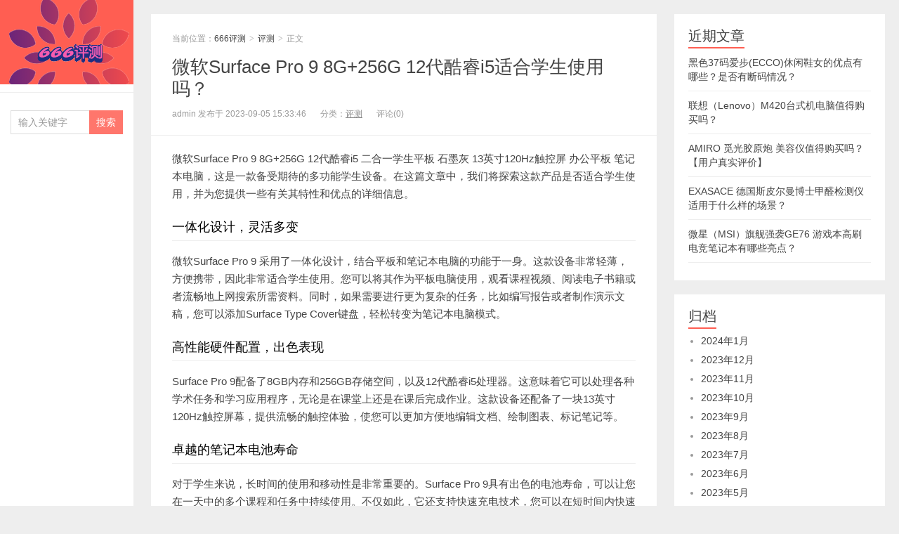

--- FILE ---
content_type: text/html; charset=UTF-8
request_url: https://www.6661898.com/26401.html
body_size: 7950
content:



<!DOCTYPE HTML>
<html lang="zh-CN">
<head>
<meta charset="UTF-8">
<meta http-equiv="X-UA-Compatible" content="IE=11,IE=10,IE=9,IE=8">
<meta name="viewport" content="width=device-width, initial-scale=1.0, user-scalable=0, minimum-scale=1.0, maximum-scale=1.0">
<meta http-equiv="Cache-Control" content="no-transform">
<meta http-equiv="Cache-Control" content="no-siteapp">
<title>微软Surface Pro 9 8G+256G 12代酷睿i5适合学生使用吗？-666评测</title>
<meta name='robots' content='max-image-preview:large' />
<link rel='dns-prefetch' href='//s.w.org' />
<link rel='stylesheet' id='wp-block-library-css'  href='https://www.6661898.com/wp-includes/css/dist/block-library/style.min.css?ver=6.0.1' type='text/css' media='all' />
<style id='global-styles-inline-css' type='text/css'>
body{--wp--preset--color--black: #000000;--wp--preset--color--cyan-bluish-gray: #abb8c3;--wp--preset--color--white: #ffffff;--wp--preset--color--pale-pink: #f78da7;--wp--preset--color--vivid-red: #cf2e2e;--wp--preset--color--luminous-vivid-orange: #ff6900;--wp--preset--color--luminous-vivid-amber: #fcb900;--wp--preset--color--light-green-cyan: #7bdcb5;--wp--preset--color--vivid-green-cyan: #00d084;--wp--preset--color--pale-cyan-blue: #8ed1fc;--wp--preset--color--vivid-cyan-blue: #0693e3;--wp--preset--color--vivid-purple: #9b51e0;--wp--preset--gradient--vivid-cyan-blue-to-vivid-purple: linear-gradient(135deg,rgba(6,147,227,1) 0%,rgb(155,81,224) 100%);--wp--preset--gradient--light-green-cyan-to-vivid-green-cyan: linear-gradient(135deg,rgb(122,220,180) 0%,rgb(0,208,130) 100%);--wp--preset--gradient--luminous-vivid-amber-to-luminous-vivid-orange: linear-gradient(135deg,rgba(252,185,0,1) 0%,rgba(255,105,0,1) 100%);--wp--preset--gradient--luminous-vivid-orange-to-vivid-red: linear-gradient(135deg,rgba(255,105,0,1) 0%,rgb(207,46,46) 100%);--wp--preset--gradient--very-light-gray-to-cyan-bluish-gray: linear-gradient(135deg,rgb(238,238,238) 0%,rgb(169,184,195) 100%);--wp--preset--gradient--cool-to-warm-spectrum: linear-gradient(135deg,rgb(74,234,220) 0%,rgb(151,120,209) 20%,rgb(207,42,186) 40%,rgb(238,44,130) 60%,rgb(251,105,98) 80%,rgb(254,248,76) 100%);--wp--preset--gradient--blush-light-purple: linear-gradient(135deg,rgb(255,206,236) 0%,rgb(152,150,240) 100%);--wp--preset--gradient--blush-bordeaux: linear-gradient(135deg,rgb(254,205,165) 0%,rgb(254,45,45) 50%,rgb(107,0,62) 100%);--wp--preset--gradient--luminous-dusk: linear-gradient(135deg,rgb(255,203,112) 0%,rgb(199,81,192) 50%,rgb(65,88,208) 100%);--wp--preset--gradient--pale-ocean: linear-gradient(135deg,rgb(255,245,203) 0%,rgb(182,227,212) 50%,rgb(51,167,181) 100%);--wp--preset--gradient--electric-grass: linear-gradient(135deg,rgb(202,248,128) 0%,rgb(113,206,126) 100%);--wp--preset--gradient--midnight: linear-gradient(135deg,rgb(2,3,129) 0%,rgb(40,116,252) 100%);--wp--preset--duotone--dark-grayscale: url('#wp-duotone-dark-grayscale');--wp--preset--duotone--grayscale: url('#wp-duotone-grayscale');--wp--preset--duotone--purple-yellow: url('#wp-duotone-purple-yellow');--wp--preset--duotone--blue-red: url('#wp-duotone-blue-red');--wp--preset--duotone--midnight: url('#wp-duotone-midnight');--wp--preset--duotone--magenta-yellow: url('#wp-duotone-magenta-yellow');--wp--preset--duotone--purple-green: url('#wp-duotone-purple-green');--wp--preset--duotone--blue-orange: url('#wp-duotone-blue-orange');--wp--preset--font-size--small: 13px;--wp--preset--font-size--medium: 20px;--wp--preset--font-size--large: 36px;--wp--preset--font-size--x-large: 42px;}.has-black-color{color: var(--wp--preset--color--black) !important;}.has-cyan-bluish-gray-color{color: var(--wp--preset--color--cyan-bluish-gray) !important;}.has-white-color{color: var(--wp--preset--color--white) !important;}.has-pale-pink-color{color: var(--wp--preset--color--pale-pink) !important;}.has-vivid-red-color{color: var(--wp--preset--color--vivid-red) !important;}.has-luminous-vivid-orange-color{color: var(--wp--preset--color--luminous-vivid-orange) !important;}.has-luminous-vivid-amber-color{color: var(--wp--preset--color--luminous-vivid-amber) !important;}.has-light-green-cyan-color{color: var(--wp--preset--color--light-green-cyan) !important;}.has-vivid-green-cyan-color{color: var(--wp--preset--color--vivid-green-cyan) !important;}.has-pale-cyan-blue-color{color: var(--wp--preset--color--pale-cyan-blue) !important;}.has-vivid-cyan-blue-color{color: var(--wp--preset--color--vivid-cyan-blue) !important;}.has-vivid-purple-color{color: var(--wp--preset--color--vivid-purple) !important;}.has-black-background-color{background-color: var(--wp--preset--color--black) !important;}.has-cyan-bluish-gray-background-color{background-color: var(--wp--preset--color--cyan-bluish-gray) !important;}.has-white-background-color{background-color: var(--wp--preset--color--white) !important;}.has-pale-pink-background-color{background-color: var(--wp--preset--color--pale-pink) !important;}.has-vivid-red-background-color{background-color: var(--wp--preset--color--vivid-red) !important;}.has-luminous-vivid-orange-background-color{background-color: var(--wp--preset--color--luminous-vivid-orange) !important;}.has-luminous-vivid-amber-background-color{background-color: var(--wp--preset--color--luminous-vivid-amber) !important;}.has-light-green-cyan-background-color{background-color: var(--wp--preset--color--light-green-cyan) !important;}.has-vivid-green-cyan-background-color{background-color: var(--wp--preset--color--vivid-green-cyan) !important;}.has-pale-cyan-blue-background-color{background-color: var(--wp--preset--color--pale-cyan-blue) !important;}.has-vivid-cyan-blue-background-color{background-color: var(--wp--preset--color--vivid-cyan-blue) !important;}.has-vivid-purple-background-color{background-color: var(--wp--preset--color--vivid-purple) !important;}.has-black-border-color{border-color: var(--wp--preset--color--black) !important;}.has-cyan-bluish-gray-border-color{border-color: var(--wp--preset--color--cyan-bluish-gray) !important;}.has-white-border-color{border-color: var(--wp--preset--color--white) !important;}.has-pale-pink-border-color{border-color: var(--wp--preset--color--pale-pink) !important;}.has-vivid-red-border-color{border-color: var(--wp--preset--color--vivid-red) !important;}.has-luminous-vivid-orange-border-color{border-color: var(--wp--preset--color--luminous-vivid-orange) !important;}.has-luminous-vivid-amber-border-color{border-color: var(--wp--preset--color--luminous-vivid-amber) !important;}.has-light-green-cyan-border-color{border-color: var(--wp--preset--color--light-green-cyan) !important;}.has-vivid-green-cyan-border-color{border-color: var(--wp--preset--color--vivid-green-cyan) !important;}.has-pale-cyan-blue-border-color{border-color: var(--wp--preset--color--pale-cyan-blue) !important;}.has-vivid-cyan-blue-border-color{border-color: var(--wp--preset--color--vivid-cyan-blue) !important;}.has-vivid-purple-border-color{border-color: var(--wp--preset--color--vivid-purple) !important;}.has-vivid-cyan-blue-to-vivid-purple-gradient-background{background: var(--wp--preset--gradient--vivid-cyan-blue-to-vivid-purple) !important;}.has-light-green-cyan-to-vivid-green-cyan-gradient-background{background: var(--wp--preset--gradient--light-green-cyan-to-vivid-green-cyan) !important;}.has-luminous-vivid-amber-to-luminous-vivid-orange-gradient-background{background: var(--wp--preset--gradient--luminous-vivid-amber-to-luminous-vivid-orange) !important;}.has-luminous-vivid-orange-to-vivid-red-gradient-background{background: var(--wp--preset--gradient--luminous-vivid-orange-to-vivid-red) !important;}.has-very-light-gray-to-cyan-bluish-gray-gradient-background{background: var(--wp--preset--gradient--very-light-gray-to-cyan-bluish-gray) !important;}.has-cool-to-warm-spectrum-gradient-background{background: var(--wp--preset--gradient--cool-to-warm-spectrum) !important;}.has-blush-light-purple-gradient-background{background: var(--wp--preset--gradient--blush-light-purple) !important;}.has-blush-bordeaux-gradient-background{background: var(--wp--preset--gradient--blush-bordeaux) !important;}.has-luminous-dusk-gradient-background{background: var(--wp--preset--gradient--luminous-dusk) !important;}.has-pale-ocean-gradient-background{background: var(--wp--preset--gradient--pale-ocean) !important;}.has-electric-grass-gradient-background{background: var(--wp--preset--gradient--electric-grass) !important;}.has-midnight-gradient-background{background: var(--wp--preset--gradient--midnight) !important;}.has-small-font-size{font-size: var(--wp--preset--font-size--small) !important;}.has-medium-font-size{font-size: var(--wp--preset--font-size--medium) !important;}.has-large-font-size{font-size: var(--wp--preset--font-size--large) !important;}.has-x-large-font-size{font-size: var(--wp--preset--font-size--x-large) !important;}
</style>
<link rel='stylesheet' id='main-css'  href='https://www.6661898.com/wp-content/themes/xiu/style.css?ver=6.0' type='text/css' media='all' />
<script type='text/javascript' src='https://www.6661898.com/wp-content/themes/xiu/js/jquery.js?ver=6.0' id='jquery-js'></script>
<link rel="https://api.w.org/" href="https://www.6661898.com/wp-json/" /><link rel="alternate" type="application/json" href="https://www.6661898.com/wp-json/wp/v2/posts/26401" /><link rel="EditURI" type="application/rsd+xml" title="RSD" href="https://www.6661898.com/xmlrpc.php?rsd" />
<link rel="wlwmanifest" type="application/wlwmanifest+xml" href="https://www.6661898.com/wp-includes/wlwmanifest.xml" /> 
<link rel="canonical" href="https://www.6661898.com/26401.html" />
<link rel='shortlink' href='https://www.6661898.com/?p=26401' />
<link rel="alternate" type="application/json+oembed" href="https://www.6661898.com/wp-json/oembed/1.0/embed?url=https%3A%2F%2Fwww.6661898.com%2F26401.html" />
<link rel="alternate" type="text/xml+oembed" href="https://www.6661898.com/wp-json/oembed/1.0/embed?url=https%3A%2F%2Fwww.6661898.com%2F26401.html&#038;format=xml" />
<style>.widget_meta {
    display:none;
}

.article-content h2:not(:last-of-type) {
  color: rgb(0, 0, 0);
}

.article-content h3 {
  color: #1b5e20;
}
</style>
<meta name="keywords" content="微软Surface Pro 9 8G+256G 12代酷睿i5 二合一学生平板 石墨灰 13英寸120Hz触控屏 办公平板 笔记本电脑">
<meta name="description" content="微软Surface Pro 9 8G+256G 12代酷睿i5适合学生使用吗？,微软Surface Pro 9 8G+256G 12代酷睿i5 二合一学生平板 ">
<link rel="shortcut icon" href="https://www.6661898.com/favicon.ico">

</head>
<body class="post-template-default single single-post postid-26401 single-format-standard m-home-most uimo ui-c3">
<section class="container">
<header class="header">
	<div class="logo"><a href="https://www.6661898.com" title="666评测-一个商品评测和导购网站"><img src="https://www.6661898.com/wp-content/themes/xiu/images/logo.png" alt="666评测">666评测</a></div>	<ul class="nav"><li class="navmore"></li><div class="menu"></div>
</ul>	<form method="get" class="search-form" action="https://www.6661898.com/" ><input class="form-control" name="s" type="text" placeholder="输入关键字" value=""><input class="btn" type="submit" value="搜索"></form>	<span class="glyphicon glyphicon-search m-search"></span>







	<div class="slinks">
			</div>

	</header>
<div class="content-wrap">
	<div class="content">
				<header class="article-header">
						<div class="breadcrumbs"><span class="text-muted">当前位置：</span><a href="https://www.6661898.com">666评测</a> <small>></small> <a href="https://www.6661898.com/pingce">评测</a> <small>></small> <span class="text-muted">正文</span></div>
						<h1 class="article-title"><a href="https://www.6661898.com/26401.html">微软Surface Pro 9 8G+256G 12代酷睿i5适合学生使用吗？</a></h1>
			<ul class="article-meta">
				
                <li>admin 发布于 2023-09-05 15:33:46</li>
				<li>分类：<a href="https://www.6661898.com/pingce" rel="category tag">评测</a></li>
								<li></li>
				<li>评论(0)</li>
				<li></li>
			</ul>
		</header>
						<article class="article-content">
			<p>微软Surface Pro 9 8G+256G 12代酷睿i5 二合一学生平板 石墨灰 13英寸120Hz触控屏 办公平板 笔记本电脑，这是一款备受期待的多功能学生设备。在这篇文章中，我们将探索这款产品是否适合学生使用，并为您提供一些有关其特性和优点的详细信息。</p>
<h2>一体化设计，灵活多变</h2>
<p>微软Surface Pro 9 采用了一体化设计，结合平板和笔记本电脑的功能于一身。这款设备非常轻薄，方便携带，因此非常适合学生使用。您可以将其作为平板电脑使用，观看课程视频、阅读电子书籍或者流畅地上网搜索所需资料。同时，如果需要进行更为复杂的任务，比如编写报告或者制作演示文稿，您可以添加Surface Type Cover键盘，轻松转变为笔记本电脑模式。</p>
<h2>高性能硬件配置，出色表现</h2>
<p>Surface Pro 9配备了8GB内存和256GB存储空间，以及12代酷睿i5处理器。这意味着它可以处理各种学术任务和学习应用程序，无论是在课堂上还是在课后完成作业。这款设备还配备了一块13英寸120Hz触控屏幕，提供流畅的触控体验，使您可以更加方便地编辑文档、绘制图表、标记笔记等。</p>
<h2>卓越的笔记本电池寿命</h2>
<p>对于学生来说，长时间的使用和移动性是非常重要的。Surface Pro 9具有出色的电池寿命，可以让您在一天中的多个课程和任务中持续使用。不仅如此，它还支持快速充电技术，您可以在短时间内快速充满电池，无需担心电池耗尽的问题。</p>
<h2>更多功能，更多可能性</h2>
<p>除了其基本的功能和特点之外，Surface Pro 9还具有其他许多令人兴奋的功能。它支持Surface Pen，可以实现流畅的书写和绘画体验，使您能够更好地记录笔记、进行草图和创作。Surface Pro 9还具有Windows Hello面部识别技术，确保只有授权的用户才能访问设备，提供更高的安全性。</p>
<h2>结论</h2>
<p>微软Surface Pro 9 8G+256G 12代酷睿i5 是一款适合学生使用的多功能设备。其便携性、高性能硬件配置和卓越的电池寿命使其成为学生们的理想选择。无论您需要在课堂上做笔记、在图书馆中学习、还是在宿舍里完成作业，Surface Pro 9都能满足您的需求，并提供更多的功能和可能性。如果您是一名学生，寻找一款高性能但又轻巧便携的设备，那么Surface Pro 9将是您的不二之选。</p>
<p>
            <img src="https://img14.360buyimg.com/pop/jfs/t1/139962/24/33867/85266/64084cb9F19d2c870/d3408eef211f9fce.jpg" title="微软Surface Pro 9 8G+256G 12代酷睿i5适合学生使用吗？插图" alt="微软Surface Pro 9 8G+256G 12代酷睿i5适合学生使用吗？插图" /><br />
            </p>
<h2><strong>网友的相关评价：</strong></h2>
<p>1. 这款Surface Pro 9真心不错！外观精致，灰色调给人高级感。配置也足够用，8G内存+256G存储完全满足了我的需求。i5处理器运行起来很顺畅，而且屏幕触控灵敏度很高，操作简单流畅。特别适合办公和学习使用。</p>
</p>
<p>2. Surface Pro 9是我一直以来的梦想。这台二合一学生平板真的不负众望，非常轻便易携带。十二代酷睿i5处理器的加持下，运行速度飞快，根本不会卡顿。屏幕分辨率高，120Hz触控屏使用起来舒适度一级棒！非常适合笔记本电脑和平板电脑的结合。</p>
</p>
<p>3. Surface Pro 9的外观设计很吸引人，简洁大气。配置也够我使用，8G内存处理起来非常流畅。屏幕的触控感应良好，使用起来很方便。笔记本和平板的结合是个很棒的创意，方便学习和办公。</p>
</p>
<p>4. 使用了一段时间的Surface Pro 9，总体来说还是很满意的。屏幕显示清晰，触控相应迅速。酷睿i5处理器运行很稳定，不卡顿。存储空间大，足够存放我的文件和应用程序。适合办公和学习使用，很实用。</p>
</p>
<p>5. 微软Surface Pro 9是我完全满意的产品！外观时尚，配置强悍。8G内存和256G存储足够应对我的工作需求，同时酷睿i5处理器确保了高效运行。屏幕触控灵敏度高，观影和使用都很舒适。非常适合作为办公平板或轻薄笔记本使用。</p>
			        	<p class="post-copyright">未经允许不得转载：<a href="https://www.6661898.com">666评测</a> &raquo; <a href="https://www.6661898.com/26401.html">微软Surface Pro 9 8G+256G 12代酷睿i5适合学生使用吗？</a></p>		</article>
				<div class="article-social">
			<a href="javascript:;" class="action action-like" data-pid="26401" data-event="like"><i class="glyphicon glyphicon-thumbs-up"></i>赞 (<span>0</span>)</a>								</div>

		<div class="share-single"><div class="action-share bdsharebuttonbox">
分享到：
<a class="bds_qzone" data-cmd="qzone" title="分享到QQ空间"></a>
<a class="bds_tsina" data-cmd="tsina" title="分享到新浪微博"></a>
<a class="bds_weixin" data-cmd="weixin" title="分享到微信"></a>
<a class="bds_tqq" data-cmd="tqq" title="分享到腾讯微博"></a>
<a class="bds_sqq" data-cmd="sqq" title="分享到QQ好友"></a>
<a class="bds_bdhome" data-cmd="bdhome" title="分享到百度新首页"></a>
<a class="bds_tqf" data-cmd="tqf" title="分享到腾讯朋友"></a>
<a class="bds_renren" data-cmd="renren" title="分享到人人网"></a>
<a class="bds_diandian" data-cmd="diandian" title="分享到点点网"></a>
<a class="bds_youdao" data-cmd="youdao" title="分享到有道云笔记"></a>
<a class="bds_ty" data-cmd="ty" title="分享到天涯社区"></a>
<a class="bds_kaixin001" data-cmd="kaixin001" title="分享到开心网"></a>
<a class="bds_taobao" data-cmd="taobao"></a>
<a class="bds_douban" data-cmd="douban" title="分享到豆瓣网"></a>
<a class="bds_fbook" data-cmd="fbook" title="分享到Facebook"></a>
<a class="bds_twi" data-cmd="twi" title="分享到Twitter"></a>
<a class="bds_mail" data-cmd="mail" title="分享到邮件分享"></a>
<a class="bds_copy" data-cmd="copy" title="分享到复制网址"></a>
<a class="bds_more" data-cmd="more">更多</a>
(<a class="bds_count" data-cmd="count" title="累计分享0次">0</a>)
</div>
<script>
window._bd_share_config = {
    common: {
        "bdText": "",
        "bdMini": "2",
        "bdMiniList": false,
        "bdPic": "",
        "bdStyle": "0"
    },
    share: [{
        bdCustomStyle: "https://www.6661898.com/wp-content/themes/xiu/css/share.css"
    }]
}
with(document) 0[(getElementsByTagName("head")[0] || body).appendChild(createElement("script")).src = "/static/api/js/share.js?cdnversion=" + ~(-new Date() / 36e5)];
</script></div>		
		<div class="article-tags">
			标签：<a href="https://www.6661898.com/tag/483" rel="tag">微软Microsoft</a>		</div>
				<nav class="article-nav">
			<span class="article-nav-prev"><span>上一篇</span><a href="https://www.6661898.com/26399.html" rel="prev">如何辨别浪琴瑞士手表 名匠系列 L23574876的真伪？</a></span>
			<span class="article-nav-next"><span>下一篇</span><a href="https://www.6661898.com/26403.html" rel="next">BGVP DM8耳塞如何帮助您在演唱会直播中获得更好的音效体验？</a></span>
		</nav>
				<div class="relates relates-model-thumb"><h3 class="title"><strong>相关推荐</strong></h3><ul><li><a href="https://www.6661898.com/28209.html"><img data-original="https://img14.360buyimg.com/pop/jfs/t1/123286/5/35119/130213/63edc205F96393d21/63d672679419f892.jpg" class="thumb"/>微软Surface Laptop 5的性能如何？适合商务使用吗？</a></li><li><a href="https://www.6661898.com/27517.html"><img data-original="https://img14.360buyimg.com/pop/jfs/t1/65006/24/24181/71980/63eb0237Faa41a0f5/8366be31d059fb7f.jpg" class="thumb"/>微软Surface Pro 9商用版价格实惠吗？值得购买吗？</a></li><li><a href="https://www.6661898.com/25033.html"><img data-original="https://img14.360buyimg.com/pop/jfs/t1/108578/31/35341/99164/64084f58Ffe5c2428/300d00b6a61ee370.jpg" class="thumb"/>微软Surface Laptop 5 12代酷睿i5-1235U适合游戏吗？</a></li><li><a href="https://www.6661898.com/23425.html"><img data-original="https://img14.360buyimg.com/pop/jfs/t1/162807/36/31914/95293/64084f98F5762dc40/78b51b154d6c0b2a.jpg" class="thumb"/>微软Surface Laptop 5的13.5英寸2.2K高色域触控屏怎么样？</a></li><li><a href="https://www.6661898.com/19903.html"><img data-original="https://img14.360buyimg.com/pop/jfs/t1/125538/11/28170/130363/63edc220F55f1ca88/9321215b4ccc52c3.jpg" class="thumb"/>如何正确选择Surface Laptop 5？专家推荐解决问题</a></li><li><a href="https://www.6661898.com/19451.html"><img data-original="https://img14.360buyimg.com/pop/jfs/t1/91632/11/26190/129102/63edc209Fc1fc2497/3c2d440f0c46c92d.jpg" class="thumb"/>Surface Laptop 5 i7 16G 512G 仙茶绿领豪礼值得拥有吗？</a></li><li><a href="https://www.6661898.com/18783.html"><img data-original="https://img14.360buyimg.com/pop/jfs/t1/125538/11/28170/130363/63edc220F55f1ca88/9321215b4ccc52c3.jpg" class="thumb"/>微软Surface Laptop 5是好用的商务笔记本电脑吗？</a></li><li><a href="https://www.6661898.com/17396.html"><img data-original="https://img14.360buyimg.com/pop/jfs/t1/216719/25/20561/57972/62b00acdEefe6024e/23a8d04dd88e9c7e.jpg" class="thumb"/>Surface Pro 8商用二合一平板电脑的亮铂金色值得推荐吗？</a></li></ul></div>							</div>
</div>

<script src="/wp-content/themes/xiu/zidingyi.js"></script>
<div class="sidebar">	

		<div class="widget widget_recent_entries">
		<h3 class="title"><strong>近期文章</strong></h3>
		<ul>
											<li>
					<a href="https://www.6661898.com/28501.html">黑色37码爱步(ECCO)休闲鞋女的优点有哪些？是否有断码情况？</a>
									</li>
											<li>
					<a href="https://www.6661898.com/28499.html">联想（Lenovo）M420台式机电脑值得购买吗？</a>
									</li>
											<li>
					<a href="https://www.6661898.com/28497.html">AMIRO 觅光胶原炮 美容仪值得购买吗？【用户真实评价】</a>
									</li>
											<li>
					<a href="https://www.6661898.com/28495.html">EXASACE 德国斯皮尔曼博士甲醛检测仪适用于什么样的场景？</a>
									</li>
											<li>
					<a href="https://www.6661898.com/28493.html">微星（MSI）旗舰强袭GE76 游戏本高刷电竞笔记本有哪些亮点？</a>
									</li>
					</ul>

		</div><div class="widget widget_archive"><h3 class="title"><strong>归档</strong></h3>
			<ul>
					<li><a href='https://www.6661898.com/date/2024/01'>2024年1月</a></li>
	<li><a href='https://www.6661898.com/date/2023/12'>2023年12月</a></li>
	<li><a href='https://www.6661898.com/date/2023/11'>2023年11月</a></li>
	<li><a href='https://www.6661898.com/date/2023/10'>2023年10月</a></li>
	<li><a href='https://www.6661898.com/date/2023/09'>2023年9月</a></li>
	<li><a href='https://www.6661898.com/date/2023/08'>2023年8月</a></li>
	<li><a href='https://www.6661898.com/date/2023/07'>2023年7月</a></li>
	<li><a href='https://www.6661898.com/date/2023/06'>2023年6月</a></li>
	<li><a href='https://www.6661898.com/date/2023/05'>2023年5月</a></li>
	<li><a href='https://www.6661898.com/date/2023/04'>2023年4月</a></li>
	<li><a href='https://www.6661898.com/date/2023/03'>2023年3月</a></li>
	<li><a href='https://www.6661898.com/date/2023/02'>2023年2月</a></li>
	<li><a href='https://www.6661898.com/date/2021/08'>2021年8月</a></li>
	<li><a href='https://www.6661898.com/date/2021/07'>2021年7月</a></li>
	<li><a href='https://www.6661898.com/date/2021/06'>2021年6月</a></li>
	<li><a href='https://www.6661898.com/date/2021/05'>2021年5月</a></li>
	<li><a href='https://www.6661898.com/date/2021/04'>2021年4月</a></li>
			</ul>

			</div><div class="widget widget_categories"><h3 class="title"><strong>分类</strong></h3>
			<ul>
					<li class="cat-item cat-item-1"><a href="https://www.6661898.com/pingce" title="666评测的评测类目是本网站的默认类目，本站主要是一些商品评测方面的文章，所以大部分文章都会放在此类目。旨在为大家挑选到满意的商品而服务。">评测</a>
</li>
			</ul>

			</div><div class="widget widget_meta"><h3 class="title"><strong>其他操作</strong></h3>
		<ul>
						<li><a href="https://www.6661898.com/wp-login.php">登录</a></li>
			<li><a href="https://www.6661898.com/feed">条目feed</a></li>
			<li><a href="https://www.6661898.com/comments/feed">评论feed</a></li>

			<li><a href="https://cn.wordpress.org/">WordPress.org</a></li>
		</ul>

		</div></div><footer class="footer">
			<div class="flinks">
			<strong>友情链接</strong>
	<ul class='xoxo blogroll'>
<li><a href="https://www.6661898.com/" rel="noopener" title="666评测" target="_blank">666评测</a></li>

	</ul>

		</div>
	    &copy; 2026 <a href="https://www.6661898.com">666评测</a> 
        &nbsp; 
        &nbsp; <a href="https://beian.miit.gov.cn/" target="_blank" rel="noopener noreferrer">京ICP备2023006581号-4</a>
&nbsp;&nbsp;&nbsp;&nbsp;
<a href="/wp-content/uploads/2022/08/%E5%85%8D%E8%B4%A3%E5%A3%B0%E6%98%8E.png" target="_blank">免责声明</a>    </footer>
</section>


<script>
window.jui = {
	uri: 'https://www.6661898.com/wp-content/themes/xiu',
	roll: '1 2',
	ajaxpager: '0'
}
</script>
<script type='text/javascript' src='https://www.6661898.com/wp-content/themes/xiu/js/bootstrap.js?ver=6.0' id='_bootstrap-js'></script>
<script type='text/javascript' src='https://www.6661898.com/wp-content/themes/xiu/js/custom.js?ver=6.0' id='_custom-js'></script>
</body>
</html>






